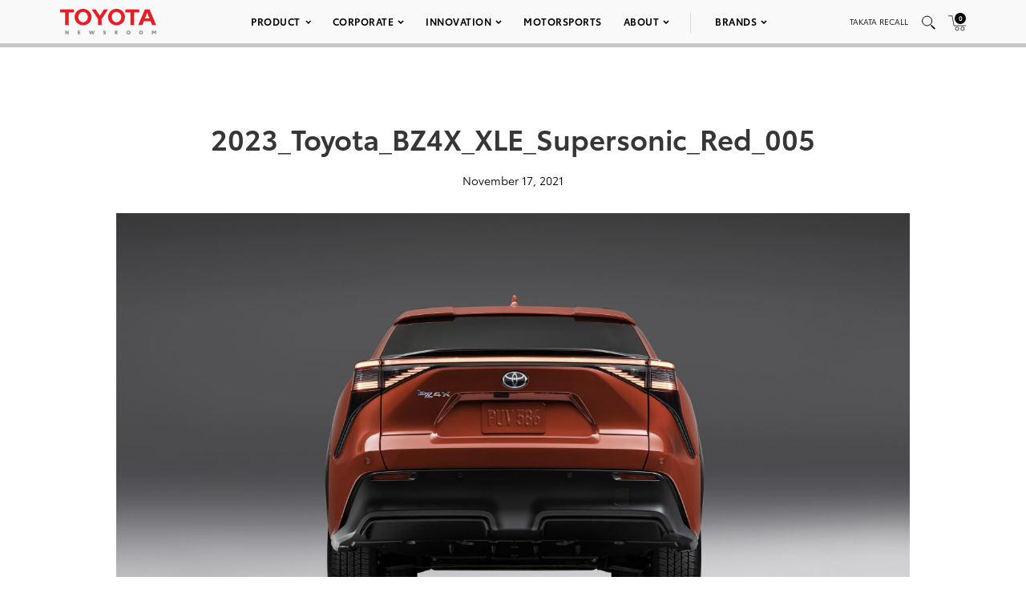

--- FILE ---
content_type: text/html; charset=utf-8
request_url: https://www.google.com/recaptcha/api2/anchor?ar=1&k=6Ldl55gUAAAAAODWLNyPR_2KfYHNm-DfOveo0xfH&co=aHR0cHM6Ly9wcmVzc3Jvb20udG95b3RhLmNvbTo0NDM.&hl=en&v=PoyoqOPhxBO7pBk68S4YbpHZ&size=normal&anchor-ms=20000&execute-ms=30000&cb=1ifvpw8o4ray
body_size: 49209
content:
<!DOCTYPE HTML><html dir="ltr" lang="en"><head><meta http-equiv="Content-Type" content="text/html; charset=UTF-8">
<meta http-equiv="X-UA-Compatible" content="IE=edge">
<title>reCAPTCHA</title>
<style type="text/css">
/* cyrillic-ext */
@font-face {
  font-family: 'Roboto';
  font-style: normal;
  font-weight: 400;
  font-stretch: 100%;
  src: url(//fonts.gstatic.com/s/roboto/v48/KFO7CnqEu92Fr1ME7kSn66aGLdTylUAMa3GUBHMdazTgWw.woff2) format('woff2');
  unicode-range: U+0460-052F, U+1C80-1C8A, U+20B4, U+2DE0-2DFF, U+A640-A69F, U+FE2E-FE2F;
}
/* cyrillic */
@font-face {
  font-family: 'Roboto';
  font-style: normal;
  font-weight: 400;
  font-stretch: 100%;
  src: url(//fonts.gstatic.com/s/roboto/v48/KFO7CnqEu92Fr1ME7kSn66aGLdTylUAMa3iUBHMdazTgWw.woff2) format('woff2');
  unicode-range: U+0301, U+0400-045F, U+0490-0491, U+04B0-04B1, U+2116;
}
/* greek-ext */
@font-face {
  font-family: 'Roboto';
  font-style: normal;
  font-weight: 400;
  font-stretch: 100%;
  src: url(//fonts.gstatic.com/s/roboto/v48/KFO7CnqEu92Fr1ME7kSn66aGLdTylUAMa3CUBHMdazTgWw.woff2) format('woff2');
  unicode-range: U+1F00-1FFF;
}
/* greek */
@font-face {
  font-family: 'Roboto';
  font-style: normal;
  font-weight: 400;
  font-stretch: 100%;
  src: url(//fonts.gstatic.com/s/roboto/v48/KFO7CnqEu92Fr1ME7kSn66aGLdTylUAMa3-UBHMdazTgWw.woff2) format('woff2');
  unicode-range: U+0370-0377, U+037A-037F, U+0384-038A, U+038C, U+038E-03A1, U+03A3-03FF;
}
/* math */
@font-face {
  font-family: 'Roboto';
  font-style: normal;
  font-weight: 400;
  font-stretch: 100%;
  src: url(//fonts.gstatic.com/s/roboto/v48/KFO7CnqEu92Fr1ME7kSn66aGLdTylUAMawCUBHMdazTgWw.woff2) format('woff2');
  unicode-range: U+0302-0303, U+0305, U+0307-0308, U+0310, U+0312, U+0315, U+031A, U+0326-0327, U+032C, U+032F-0330, U+0332-0333, U+0338, U+033A, U+0346, U+034D, U+0391-03A1, U+03A3-03A9, U+03B1-03C9, U+03D1, U+03D5-03D6, U+03F0-03F1, U+03F4-03F5, U+2016-2017, U+2034-2038, U+203C, U+2040, U+2043, U+2047, U+2050, U+2057, U+205F, U+2070-2071, U+2074-208E, U+2090-209C, U+20D0-20DC, U+20E1, U+20E5-20EF, U+2100-2112, U+2114-2115, U+2117-2121, U+2123-214F, U+2190, U+2192, U+2194-21AE, U+21B0-21E5, U+21F1-21F2, U+21F4-2211, U+2213-2214, U+2216-22FF, U+2308-230B, U+2310, U+2319, U+231C-2321, U+2336-237A, U+237C, U+2395, U+239B-23B7, U+23D0, U+23DC-23E1, U+2474-2475, U+25AF, U+25B3, U+25B7, U+25BD, U+25C1, U+25CA, U+25CC, U+25FB, U+266D-266F, U+27C0-27FF, U+2900-2AFF, U+2B0E-2B11, U+2B30-2B4C, U+2BFE, U+3030, U+FF5B, U+FF5D, U+1D400-1D7FF, U+1EE00-1EEFF;
}
/* symbols */
@font-face {
  font-family: 'Roboto';
  font-style: normal;
  font-weight: 400;
  font-stretch: 100%;
  src: url(//fonts.gstatic.com/s/roboto/v48/KFO7CnqEu92Fr1ME7kSn66aGLdTylUAMaxKUBHMdazTgWw.woff2) format('woff2');
  unicode-range: U+0001-000C, U+000E-001F, U+007F-009F, U+20DD-20E0, U+20E2-20E4, U+2150-218F, U+2190, U+2192, U+2194-2199, U+21AF, U+21E6-21F0, U+21F3, U+2218-2219, U+2299, U+22C4-22C6, U+2300-243F, U+2440-244A, U+2460-24FF, U+25A0-27BF, U+2800-28FF, U+2921-2922, U+2981, U+29BF, U+29EB, U+2B00-2BFF, U+4DC0-4DFF, U+FFF9-FFFB, U+10140-1018E, U+10190-1019C, U+101A0, U+101D0-101FD, U+102E0-102FB, U+10E60-10E7E, U+1D2C0-1D2D3, U+1D2E0-1D37F, U+1F000-1F0FF, U+1F100-1F1AD, U+1F1E6-1F1FF, U+1F30D-1F30F, U+1F315, U+1F31C, U+1F31E, U+1F320-1F32C, U+1F336, U+1F378, U+1F37D, U+1F382, U+1F393-1F39F, U+1F3A7-1F3A8, U+1F3AC-1F3AF, U+1F3C2, U+1F3C4-1F3C6, U+1F3CA-1F3CE, U+1F3D4-1F3E0, U+1F3ED, U+1F3F1-1F3F3, U+1F3F5-1F3F7, U+1F408, U+1F415, U+1F41F, U+1F426, U+1F43F, U+1F441-1F442, U+1F444, U+1F446-1F449, U+1F44C-1F44E, U+1F453, U+1F46A, U+1F47D, U+1F4A3, U+1F4B0, U+1F4B3, U+1F4B9, U+1F4BB, U+1F4BF, U+1F4C8-1F4CB, U+1F4D6, U+1F4DA, U+1F4DF, U+1F4E3-1F4E6, U+1F4EA-1F4ED, U+1F4F7, U+1F4F9-1F4FB, U+1F4FD-1F4FE, U+1F503, U+1F507-1F50B, U+1F50D, U+1F512-1F513, U+1F53E-1F54A, U+1F54F-1F5FA, U+1F610, U+1F650-1F67F, U+1F687, U+1F68D, U+1F691, U+1F694, U+1F698, U+1F6AD, U+1F6B2, U+1F6B9-1F6BA, U+1F6BC, U+1F6C6-1F6CF, U+1F6D3-1F6D7, U+1F6E0-1F6EA, U+1F6F0-1F6F3, U+1F6F7-1F6FC, U+1F700-1F7FF, U+1F800-1F80B, U+1F810-1F847, U+1F850-1F859, U+1F860-1F887, U+1F890-1F8AD, U+1F8B0-1F8BB, U+1F8C0-1F8C1, U+1F900-1F90B, U+1F93B, U+1F946, U+1F984, U+1F996, U+1F9E9, U+1FA00-1FA6F, U+1FA70-1FA7C, U+1FA80-1FA89, U+1FA8F-1FAC6, U+1FACE-1FADC, U+1FADF-1FAE9, U+1FAF0-1FAF8, U+1FB00-1FBFF;
}
/* vietnamese */
@font-face {
  font-family: 'Roboto';
  font-style: normal;
  font-weight: 400;
  font-stretch: 100%;
  src: url(//fonts.gstatic.com/s/roboto/v48/KFO7CnqEu92Fr1ME7kSn66aGLdTylUAMa3OUBHMdazTgWw.woff2) format('woff2');
  unicode-range: U+0102-0103, U+0110-0111, U+0128-0129, U+0168-0169, U+01A0-01A1, U+01AF-01B0, U+0300-0301, U+0303-0304, U+0308-0309, U+0323, U+0329, U+1EA0-1EF9, U+20AB;
}
/* latin-ext */
@font-face {
  font-family: 'Roboto';
  font-style: normal;
  font-weight: 400;
  font-stretch: 100%;
  src: url(//fonts.gstatic.com/s/roboto/v48/KFO7CnqEu92Fr1ME7kSn66aGLdTylUAMa3KUBHMdazTgWw.woff2) format('woff2');
  unicode-range: U+0100-02BA, U+02BD-02C5, U+02C7-02CC, U+02CE-02D7, U+02DD-02FF, U+0304, U+0308, U+0329, U+1D00-1DBF, U+1E00-1E9F, U+1EF2-1EFF, U+2020, U+20A0-20AB, U+20AD-20C0, U+2113, U+2C60-2C7F, U+A720-A7FF;
}
/* latin */
@font-face {
  font-family: 'Roboto';
  font-style: normal;
  font-weight: 400;
  font-stretch: 100%;
  src: url(//fonts.gstatic.com/s/roboto/v48/KFO7CnqEu92Fr1ME7kSn66aGLdTylUAMa3yUBHMdazQ.woff2) format('woff2');
  unicode-range: U+0000-00FF, U+0131, U+0152-0153, U+02BB-02BC, U+02C6, U+02DA, U+02DC, U+0304, U+0308, U+0329, U+2000-206F, U+20AC, U+2122, U+2191, U+2193, U+2212, U+2215, U+FEFF, U+FFFD;
}
/* cyrillic-ext */
@font-face {
  font-family: 'Roboto';
  font-style: normal;
  font-weight: 500;
  font-stretch: 100%;
  src: url(//fonts.gstatic.com/s/roboto/v48/KFO7CnqEu92Fr1ME7kSn66aGLdTylUAMa3GUBHMdazTgWw.woff2) format('woff2');
  unicode-range: U+0460-052F, U+1C80-1C8A, U+20B4, U+2DE0-2DFF, U+A640-A69F, U+FE2E-FE2F;
}
/* cyrillic */
@font-face {
  font-family: 'Roboto';
  font-style: normal;
  font-weight: 500;
  font-stretch: 100%;
  src: url(//fonts.gstatic.com/s/roboto/v48/KFO7CnqEu92Fr1ME7kSn66aGLdTylUAMa3iUBHMdazTgWw.woff2) format('woff2');
  unicode-range: U+0301, U+0400-045F, U+0490-0491, U+04B0-04B1, U+2116;
}
/* greek-ext */
@font-face {
  font-family: 'Roboto';
  font-style: normal;
  font-weight: 500;
  font-stretch: 100%;
  src: url(//fonts.gstatic.com/s/roboto/v48/KFO7CnqEu92Fr1ME7kSn66aGLdTylUAMa3CUBHMdazTgWw.woff2) format('woff2');
  unicode-range: U+1F00-1FFF;
}
/* greek */
@font-face {
  font-family: 'Roboto';
  font-style: normal;
  font-weight: 500;
  font-stretch: 100%;
  src: url(//fonts.gstatic.com/s/roboto/v48/KFO7CnqEu92Fr1ME7kSn66aGLdTylUAMa3-UBHMdazTgWw.woff2) format('woff2');
  unicode-range: U+0370-0377, U+037A-037F, U+0384-038A, U+038C, U+038E-03A1, U+03A3-03FF;
}
/* math */
@font-face {
  font-family: 'Roboto';
  font-style: normal;
  font-weight: 500;
  font-stretch: 100%;
  src: url(//fonts.gstatic.com/s/roboto/v48/KFO7CnqEu92Fr1ME7kSn66aGLdTylUAMawCUBHMdazTgWw.woff2) format('woff2');
  unicode-range: U+0302-0303, U+0305, U+0307-0308, U+0310, U+0312, U+0315, U+031A, U+0326-0327, U+032C, U+032F-0330, U+0332-0333, U+0338, U+033A, U+0346, U+034D, U+0391-03A1, U+03A3-03A9, U+03B1-03C9, U+03D1, U+03D5-03D6, U+03F0-03F1, U+03F4-03F5, U+2016-2017, U+2034-2038, U+203C, U+2040, U+2043, U+2047, U+2050, U+2057, U+205F, U+2070-2071, U+2074-208E, U+2090-209C, U+20D0-20DC, U+20E1, U+20E5-20EF, U+2100-2112, U+2114-2115, U+2117-2121, U+2123-214F, U+2190, U+2192, U+2194-21AE, U+21B0-21E5, U+21F1-21F2, U+21F4-2211, U+2213-2214, U+2216-22FF, U+2308-230B, U+2310, U+2319, U+231C-2321, U+2336-237A, U+237C, U+2395, U+239B-23B7, U+23D0, U+23DC-23E1, U+2474-2475, U+25AF, U+25B3, U+25B7, U+25BD, U+25C1, U+25CA, U+25CC, U+25FB, U+266D-266F, U+27C0-27FF, U+2900-2AFF, U+2B0E-2B11, U+2B30-2B4C, U+2BFE, U+3030, U+FF5B, U+FF5D, U+1D400-1D7FF, U+1EE00-1EEFF;
}
/* symbols */
@font-face {
  font-family: 'Roboto';
  font-style: normal;
  font-weight: 500;
  font-stretch: 100%;
  src: url(//fonts.gstatic.com/s/roboto/v48/KFO7CnqEu92Fr1ME7kSn66aGLdTylUAMaxKUBHMdazTgWw.woff2) format('woff2');
  unicode-range: U+0001-000C, U+000E-001F, U+007F-009F, U+20DD-20E0, U+20E2-20E4, U+2150-218F, U+2190, U+2192, U+2194-2199, U+21AF, U+21E6-21F0, U+21F3, U+2218-2219, U+2299, U+22C4-22C6, U+2300-243F, U+2440-244A, U+2460-24FF, U+25A0-27BF, U+2800-28FF, U+2921-2922, U+2981, U+29BF, U+29EB, U+2B00-2BFF, U+4DC0-4DFF, U+FFF9-FFFB, U+10140-1018E, U+10190-1019C, U+101A0, U+101D0-101FD, U+102E0-102FB, U+10E60-10E7E, U+1D2C0-1D2D3, U+1D2E0-1D37F, U+1F000-1F0FF, U+1F100-1F1AD, U+1F1E6-1F1FF, U+1F30D-1F30F, U+1F315, U+1F31C, U+1F31E, U+1F320-1F32C, U+1F336, U+1F378, U+1F37D, U+1F382, U+1F393-1F39F, U+1F3A7-1F3A8, U+1F3AC-1F3AF, U+1F3C2, U+1F3C4-1F3C6, U+1F3CA-1F3CE, U+1F3D4-1F3E0, U+1F3ED, U+1F3F1-1F3F3, U+1F3F5-1F3F7, U+1F408, U+1F415, U+1F41F, U+1F426, U+1F43F, U+1F441-1F442, U+1F444, U+1F446-1F449, U+1F44C-1F44E, U+1F453, U+1F46A, U+1F47D, U+1F4A3, U+1F4B0, U+1F4B3, U+1F4B9, U+1F4BB, U+1F4BF, U+1F4C8-1F4CB, U+1F4D6, U+1F4DA, U+1F4DF, U+1F4E3-1F4E6, U+1F4EA-1F4ED, U+1F4F7, U+1F4F9-1F4FB, U+1F4FD-1F4FE, U+1F503, U+1F507-1F50B, U+1F50D, U+1F512-1F513, U+1F53E-1F54A, U+1F54F-1F5FA, U+1F610, U+1F650-1F67F, U+1F687, U+1F68D, U+1F691, U+1F694, U+1F698, U+1F6AD, U+1F6B2, U+1F6B9-1F6BA, U+1F6BC, U+1F6C6-1F6CF, U+1F6D3-1F6D7, U+1F6E0-1F6EA, U+1F6F0-1F6F3, U+1F6F7-1F6FC, U+1F700-1F7FF, U+1F800-1F80B, U+1F810-1F847, U+1F850-1F859, U+1F860-1F887, U+1F890-1F8AD, U+1F8B0-1F8BB, U+1F8C0-1F8C1, U+1F900-1F90B, U+1F93B, U+1F946, U+1F984, U+1F996, U+1F9E9, U+1FA00-1FA6F, U+1FA70-1FA7C, U+1FA80-1FA89, U+1FA8F-1FAC6, U+1FACE-1FADC, U+1FADF-1FAE9, U+1FAF0-1FAF8, U+1FB00-1FBFF;
}
/* vietnamese */
@font-face {
  font-family: 'Roboto';
  font-style: normal;
  font-weight: 500;
  font-stretch: 100%;
  src: url(//fonts.gstatic.com/s/roboto/v48/KFO7CnqEu92Fr1ME7kSn66aGLdTylUAMa3OUBHMdazTgWw.woff2) format('woff2');
  unicode-range: U+0102-0103, U+0110-0111, U+0128-0129, U+0168-0169, U+01A0-01A1, U+01AF-01B0, U+0300-0301, U+0303-0304, U+0308-0309, U+0323, U+0329, U+1EA0-1EF9, U+20AB;
}
/* latin-ext */
@font-face {
  font-family: 'Roboto';
  font-style: normal;
  font-weight: 500;
  font-stretch: 100%;
  src: url(//fonts.gstatic.com/s/roboto/v48/KFO7CnqEu92Fr1ME7kSn66aGLdTylUAMa3KUBHMdazTgWw.woff2) format('woff2');
  unicode-range: U+0100-02BA, U+02BD-02C5, U+02C7-02CC, U+02CE-02D7, U+02DD-02FF, U+0304, U+0308, U+0329, U+1D00-1DBF, U+1E00-1E9F, U+1EF2-1EFF, U+2020, U+20A0-20AB, U+20AD-20C0, U+2113, U+2C60-2C7F, U+A720-A7FF;
}
/* latin */
@font-face {
  font-family: 'Roboto';
  font-style: normal;
  font-weight: 500;
  font-stretch: 100%;
  src: url(//fonts.gstatic.com/s/roboto/v48/KFO7CnqEu92Fr1ME7kSn66aGLdTylUAMa3yUBHMdazQ.woff2) format('woff2');
  unicode-range: U+0000-00FF, U+0131, U+0152-0153, U+02BB-02BC, U+02C6, U+02DA, U+02DC, U+0304, U+0308, U+0329, U+2000-206F, U+20AC, U+2122, U+2191, U+2193, U+2212, U+2215, U+FEFF, U+FFFD;
}
/* cyrillic-ext */
@font-face {
  font-family: 'Roboto';
  font-style: normal;
  font-weight: 900;
  font-stretch: 100%;
  src: url(//fonts.gstatic.com/s/roboto/v48/KFO7CnqEu92Fr1ME7kSn66aGLdTylUAMa3GUBHMdazTgWw.woff2) format('woff2');
  unicode-range: U+0460-052F, U+1C80-1C8A, U+20B4, U+2DE0-2DFF, U+A640-A69F, U+FE2E-FE2F;
}
/* cyrillic */
@font-face {
  font-family: 'Roboto';
  font-style: normal;
  font-weight: 900;
  font-stretch: 100%;
  src: url(//fonts.gstatic.com/s/roboto/v48/KFO7CnqEu92Fr1ME7kSn66aGLdTylUAMa3iUBHMdazTgWw.woff2) format('woff2');
  unicode-range: U+0301, U+0400-045F, U+0490-0491, U+04B0-04B1, U+2116;
}
/* greek-ext */
@font-face {
  font-family: 'Roboto';
  font-style: normal;
  font-weight: 900;
  font-stretch: 100%;
  src: url(//fonts.gstatic.com/s/roboto/v48/KFO7CnqEu92Fr1ME7kSn66aGLdTylUAMa3CUBHMdazTgWw.woff2) format('woff2');
  unicode-range: U+1F00-1FFF;
}
/* greek */
@font-face {
  font-family: 'Roboto';
  font-style: normal;
  font-weight: 900;
  font-stretch: 100%;
  src: url(//fonts.gstatic.com/s/roboto/v48/KFO7CnqEu92Fr1ME7kSn66aGLdTylUAMa3-UBHMdazTgWw.woff2) format('woff2');
  unicode-range: U+0370-0377, U+037A-037F, U+0384-038A, U+038C, U+038E-03A1, U+03A3-03FF;
}
/* math */
@font-face {
  font-family: 'Roboto';
  font-style: normal;
  font-weight: 900;
  font-stretch: 100%;
  src: url(//fonts.gstatic.com/s/roboto/v48/KFO7CnqEu92Fr1ME7kSn66aGLdTylUAMawCUBHMdazTgWw.woff2) format('woff2');
  unicode-range: U+0302-0303, U+0305, U+0307-0308, U+0310, U+0312, U+0315, U+031A, U+0326-0327, U+032C, U+032F-0330, U+0332-0333, U+0338, U+033A, U+0346, U+034D, U+0391-03A1, U+03A3-03A9, U+03B1-03C9, U+03D1, U+03D5-03D6, U+03F0-03F1, U+03F4-03F5, U+2016-2017, U+2034-2038, U+203C, U+2040, U+2043, U+2047, U+2050, U+2057, U+205F, U+2070-2071, U+2074-208E, U+2090-209C, U+20D0-20DC, U+20E1, U+20E5-20EF, U+2100-2112, U+2114-2115, U+2117-2121, U+2123-214F, U+2190, U+2192, U+2194-21AE, U+21B0-21E5, U+21F1-21F2, U+21F4-2211, U+2213-2214, U+2216-22FF, U+2308-230B, U+2310, U+2319, U+231C-2321, U+2336-237A, U+237C, U+2395, U+239B-23B7, U+23D0, U+23DC-23E1, U+2474-2475, U+25AF, U+25B3, U+25B7, U+25BD, U+25C1, U+25CA, U+25CC, U+25FB, U+266D-266F, U+27C0-27FF, U+2900-2AFF, U+2B0E-2B11, U+2B30-2B4C, U+2BFE, U+3030, U+FF5B, U+FF5D, U+1D400-1D7FF, U+1EE00-1EEFF;
}
/* symbols */
@font-face {
  font-family: 'Roboto';
  font-style: normal;
  font-weight: 900;
  font-stretch: 100%;
  src: url(//fonts.gstatic.com/s/roboto/v48/KFO7CnqEu92Fr1ME7kSn66aGLdTylUAMaxKUBHMdazTgWw.woff2) format('woff2');
  unicode-range: U+0001-000C, U+000E-001F, U+007F-009F, U+20DD-20E0, U+20E2-20E4, U+2150-218F, U+2190, U+2192, U+2194-2199, U+21AF, U+21E6-21F0, U+21F3, U+2218-2219, U+2299, U+22C4-22C6, U+2300-243F, U+2440-244A, U+2460-24FF, U+25A0-27BF, U+2800-28FF, U+2921-2922, U+2981, U+29BF, U+29EB, U+2B00-2BFF, U+4DC0-4DFF, U+FFF9-FFFB, U+10140-1018E, U+10190-1019C, U+101A0, U+101D0-101FD, U+102E0-102FB, U+10E60-10E7E, U+1D2C0-1D2D3, U+1D2E0-1D37F, U+1F000-1F0FF, U+1F100-1F1AD, U+1F1E6-1F1FF, U+1F30D-1F30F, U+1F315, U+1F31C, U+1F31E, U+1F320-1F32C, U+1F336, U+1F378, U+1F37D, U+1F382, U+1F393-1F39F, U+1F3A7-1F3A8, U+1F3AC-1F3AF, U+1F3C2, U+1F3C4-1F3C6, U+1F3CA-1F3CE, U+1F3D4-1F3E0, U+1F3ED, U+1F3F1-1F3F3, U+1F3F5-1F3F7, U+1F408, U+1F415, U+1F41F, U+1F426, U+1F43F, U+1F441-1F442, U+1F444, U+1F446-1F449, U+1F44C-1F44E, U+1F453, U+1F46A, U+1F47D, U+1F4A3, U+1F4B0, U+1F4B3, U+1F4B9, U+1F4BB, U+1F4BF, U+1F4C8-1F4CB, U+1F4D6, U+1F4DA, U+1F4DF, U+1F4E3-1F4E6, U+1F4EA-1F4ED, U+1F4F7, U+1F4F9-1F4FB, U+1F4FD-1F4FE, U+1F503, U+1F507-1F50B, U+1F50D, U+1F512-1F513, U+1F53E-1F54A, U+1F54F-1F5FA, U+1F610, U+1F650-1F67F, U+1F687, U+1F68D, U+1F691, U+1F694, U+1F698, U+1F6AD, U+1F6B2, U+1F6B9-1F6BA, U+1F6BC, U+1F6C6-1F6CF, U+1F6D3-1F6D7, U+1F6E0-1F6EA, U+1F6F0-1F6F3, U+1F6F7-1F6FC, U+1F700-1F7FF, U+1F800-1F80B, U+1F810-1F847, U+1F850-1F859, U+1F860-1F887, U+1F890-1F8AD, U+1F8B0-1F8BB, U+1F8C0-1F8C1, U+1F900-1F90B, U+1F93B, U+1F946, U+1F984, U+1F996, U+1F9E9, U+1FA00-1FA6F, U+1FA70-1FA7C, U+1FA80-1FA89, U+1FA8F-1FAC6, U+1FACE-1FADC, U+1FADF-1FAE9, U+1FAF0-1FAF8, U+1FB00-1FBFF;
}
/* vietnamese */
@font-face {
  font-family: 'Roboto';
  font-style: normal;
  font-weight: 900;
  font-stretch: 100%;
  src: url(//fonts.gstatic.com/s/roboto/v48/KFO7CnqEu92Fr1ME7kSn66aGLdTylUAMa3OUBHMdazTgWw.woff2) format('woff2');
  unicode-range: U+0102-0103, U+0110-0111, U+0128-0129, U+0168-0169, U+01A0-01A1, U+01AF-01B0, U+0300-0301, U+0303-0304, U+0308-0309, U+0323, U+0329, U+1EA0-1EF9, U+20AB;
}
/* latin-ext */
@font-face {
  font-family: 'Roboto';
  font-style: normal;
  font-weight: 900;
  font-stretch: 100%;
  src: url(//fonts.gstatic.com/s/roboto/v48/KFO7CnqEu92Fr1ME7kSn66aGLdTylUAMa3KUBHMdazTgWw.woff2) format('woff2');
  unicode-range: U+0100-02BA, U+02BD-02C5, U+02C7-02CC, U+02CE-02D7, U+02DD-02FF, U+0304, U+0308, U+0329, U+1D00-1DBF, U+1E00-1E9F, U+1EF2-1EFF, U+2020, U+20A0-20AB, U+20AD-20C0, U+2113, U+2C60-2C7F, U+A720-A7FF;
}
/* latin */
@font-face {
  font-family: 'Roboto';
  font-style: normal;
  font-weight: 900;
  font-stretch: 100%;
  src: url(//fonts.gstatic.com/s/roboto/v48/KFO7CnqEu92Fr1ME7kSn66aGLdTylUAMa3yUBHMdazQ.woff2) format('woff2');
  unicode-range: U+0000-00FF, U+0131, U+0152-0153, U+02BB-02BC, U+02C6, U+02DA, U+02DC, U+0304, U+0308, U+0329, U+2000-206F, U+20AC, U+2122, U+2191, U+2193, U+2212, U+2215, U+FEFF, U+FFFD;
}

</style>
<link rel="stylesheet" type="text/css" href="https://www.gstatic.com/recaptcha/releases/PoyoqOPhxBO7pBk68S4YbpHZ/styles__ltr.css">
<script nonce="fT8a3JozGjcDkT6TR9xQuw" type="text/javascript">window['__recaptcha_api'] = 'https://www.google.com/recaptcha/api2/';</script>
<script type="text/javascript" src="https://www.gstatic.com/recaptcha/releases/PoyoqOPhxBO7pBk68S4YbpHZ/recaptcha__en.js" nonce="fT8a3JozGjcDkT6TR9xQuw">
      
    </script></head>
<body><div id="rc-anchor-alert" class="rc-anchor-alert"></div>
<input type="hidden" id="recaptcha-token" value="[base64]">
<script type="text/javascript" nonce="fT8a3JozGjcDkT6TR9xQuw">
      recaptcha.anchor.Main.init("[\x22ainput\x22,[\x22bgdata\x22,\x22\x22,\[base64]/[base64]/[base64]/[base64]/[base64]/[base64]/[base64]/[base64]/[base64]/[base64]\\u003d\x22,\[base64]\\u003d\\u003d\x22,\[base64]/ConrCjsKWwr0NwrHDmnPCjFJvwpYEw7TDvA8HwoQrw57CvUvCvQl/MW5iYzh5woPCncOLIMKORiABX8Opwp/CmsO0w4fCrsOTwocvPSnDtT8Zw5A4R8OfwpHDjEzDncK3w5wew5HCgcKRQgHCtcKWw6/DuWkYAnXChMOSwpZnCFxCdMOcw6nCusOTGFkJwq/Cv8OBw5zCqMKlwqIbGMO7WMOaw4Mcw7/DnHx/dg5xFcOBRGHCv8OpXmB8w5LCqMKZw55pHwHCoirCgcOlKsOsUxnCnxtQw5ggNX/DkMOafcKpA0xeZsKDHE1TwrI8w6nCjMOFQzHCt2pJw4HDrMOTwrMgwqfDrsOWwoXDi1vDsShJwrTCr8OfwpIHCURPw6Fgw709w6PCtkdLaVHCsDzDiTh8DBw/CsOkW2kqwq90fw1HXS/DrWc7wpnDjcK1w54kETTDjUcswrMEw5DCiBl2UcKRUSlxwpdQLcO7w688w5PCgGglwrTDjcOLPADDvwrDlnxiwrEXEMKKw74Jwr3CscO/[base64]/DvQzCncKCwpshwpQMCw5jc8K/[base64]/Cr13DlsKaRh/DiMOhXiZRHMK0woAEAmrDoF7CkWHDgcKqDX3Cg8KMwp4tIjAlInPDlyfCv8OeID1Tw4ZCfgzDk8Knw75Ow6MMScKzw6MuwqrCtcODw6g2F3pWWw7DqMO5GU3Ci8Kuw4PCp8Kvw6YrFMOgW0pwWzfDtMOxwpRfPU3CjsK8woJ4ehxYwq0bPH/Dk1DCh0gZw6rDjlTCssKdRcKqwoIZw6M0dAYOeC1Xw4XDkhBfw5PCowjCvQNdaQ3Cg8OybUjCv8OoRcOTw4AEwqrCpUJ9wrI3w516w7nCg8O3e3vCucKxw5bDtCbDgcOYw4rDuMKdaMK5w4/DggIbH8Omw7F/OEgBwrTDtSTCvTkNFk7CtjzClHNzLsOuDAdnwrsvw5dAwq/[base64]/wpXDmMO6wrVUfFcdw4DDi0x8ZnvCrsOCPTxPwprDrcKvwoQjZ8OTNFtBFcK0EMOcwozCqsKJLMKhwq3DjcKKT8KgMsOIQQV8w4Y/SwU1RsOnClxcUAzCmcKow5I2W1IpN8KUw47CqTkhBzpgK8Kfw7PCqcOqwqHDssK+KMOXw6vDv8K5fVTCosOZw53CtcKmwqpQVcO7wrbCq0fDmhfCv8Oxw7rDmVjDiXweFm4sw4MiDcO9IsKrw6Ndw4okwp/[base64]/Dh8Kdw5PDvnTDtl3Dh0wWwqjCt3PDrMOvQ8O5UB9LAXTCqsKhwo9Kw59Gw5lpw4LDmMKkL8KceMKAw7QhVw8DXsOWTC8Fw7I4Q30Dw51KwrdMcVoWMVxAw6fDiSbDmVPDrsONwq0bwpbCsjbDv8OJd1HDkEZpwpzCrmVrZxDDlgxLw4XDgVY/woXCkcKow5TDoSPCvjDCm1Z0SjkOw7PChTshwoDCu8KlwqbDkkAtwrkhSBPDiQAfwr/[base64]/CjlXDgwbDsnIrJXFGd3Y9wq0yw63CggTDocKSXHECazzDlcKWw4Ytw71IXlnClsOzwr/CgMOowqzCu3fDpMO9w4Z6wqHDrsKsw7E1OSrDnsOXb8KYPMO+UMKbHcKoV8K6dyN1ZBTCgGvCt8ODZz3Cr8KHw7bCusOlwqfCmyPCr3kCw6/Cqk4LeyHDpFk5w6zCumnDhh8HIS3DiAYmFMK7w6BkG1rCusKjI8O8wp7ChMO4wr/[base64]/wqPDjGfDjBZnw6FOw51DS8K1ZsOIecKRwpQiw7DDtkdcwprDpRwJw4tww4xfAsO+w4MnGMKsK8OzwrUcKsOcA1zCqRjCrsK/w4l/IMO5wobDvVLDk8KzUcOeFMKvwqU/DRNfwptdwrTCocOEwqRHw6ZWB2skCyPCrMOrTsKGw7/CusOxw70Kwq4FKcOIEXnCgsOhwp3Cq8OrwoYgHsKechzClsKpwrnDp1t/[base64]/DtcOXwpnDo3TCuMO7VUHCnMK7YCzDicO9w49WU8O5w4vCtlbDlMOUK8KIWsOTwpDDjkvDj8KxQcOOwq7DqwdIwpJGc8ObwqXCgUQlwoVmwqjCmhnDiywMw5nCuWjDmhkpEMKoGUnCp3ZiGsKLC2g8GcOdS8K4R1TCiT/ClsKAXwZlwq0Hwp4ZBsOgw4zCl8KNRF3CsMOSwro4w5Z2wotwV0nCo8OTwp9EwrLDqRbDujXCp8OJYMKuQz4/WW1gwrfDux4twp7DkMKwwr3CtDwPNhTDoMO1OMKYwoseW3tZYMK6LcOVPSdgYUvDvcOiWwR/[base64]/dsK+wrHCnMO4R8K5asOvEcKMwq8iS8O8IcKQFMKtAmDCryrCrmnCu8ONDBnCp8OidFLDtMKmD8KpU8KiNsORwrDDpz/DisOCwogsEsKMbsOTIFUKIsOmw57Ck8Klw4cYw4fDlSHCgcObFHfDkcO+W1pnwpbDq8Ktwog3wpjClB/CgsOww50bwpPDqMKNbMK8w78na0ZVCHLCnMO1GsKNwqvCiHjDnsKvw7/CvcKiw6nDswAMGxbCpCbCvEsGJBZjwo82SsKzKllyw7PDuRXDsBHCpMKpW8KBwr0lRsKFwozCvVbCvyoEwqrCqMK/fWhRwpPCq153d8KzEyjDgMOiYMOAwq4vwrInwq4yw6vDrhrCo8K1w70ow4zCrMK5w4hLJjzCmyfCkMOUw55OwqjCjUzCs8OgwqPCmglwWcK3wqp3w7UVw7FiOVPDpClmciHDqcOfwo7CjlxtwoUsw5QOwqvCnsO1VsKmOHDDpsOowq/DmcKuKMOdcSHDrHVkbsKzcG1GwprCi2HDtcKHwoM8Ex0fw5EUw6LCjMO9wrHDiMK0w4YYGcOfw5FowqLDhsOcFMKuwoMBamzDnAvCqsOFw7/[base64]/SgXDsn/DvkZ0woBnCsOTwq9dK8Okw4cybcOdOsO+wrQgw4p7QE3CvsOpWBLDkCjCpzjCqcOnIsOAw68Ow7zDog5NLQkSw49ewqA/ZMKzXFbDrR15JWzDvMKuwp9jUMK5a8K5wpAjY8O7w6lwOH0YwqzDocKDNFbCgsOiwpzDpsKYWSsRw4pjDBA2H17DpTxsQANBwq3DgVEifmUWb8O5wqLDrcKlw7nDvXB5On3ClcKKPcOBK8O6w7vCvTU4w4IGUn/DoUMZwo3Cn309w4rDoH3CqsOvT8OBw6sfw70MwqpHwp1vwoV6w7zCrgMiDcOWK8ODNRbCvknCnD4/[base64]/DosOCw6k2FsK1M8KSLS0NwrDDixXDs8K/[base64]/dTAhTMOTwrvDuT96w5bCjhfDoDHCsl3DgsKywo8gwonCjT/Dinddw4ERwqrDnMOMwpFVZkrDnsKrXxtKEHcJwr4zNCrCl8K/U8K9OzxIwpRhw6J1M8KdFsOww6fClMKqw5nDjBgTZsKSJ1jCm1lXDFddwoh8SXUJSsOPKFtdU3ppcG92EAQtNcOmADN3wobDjHrDisKxw5Ykw5zDqkDDlXxLJcKJw5PCsh85McK/bXHDgMO/w5kLw43CsW4WwqfClMO+w4rDl8ODJcKWwqzClk9iM8OowpFmwrQ0wqZ/[base64]/[base64]/ClBQ2w753BFsEwrF6CkoeVVxRwpF5D8KGVMKFWn4XZcOwSjzCk2nChnfDlMKwwpvCgsKhwr88wr4bR8OOfMOpNwEhwr1ywqtSLxPCs8O+LFshwq/DnHzCvgrDkUfCiDrDksOrw6BGwqd9w6xPX0TCoSLDqR/DtsOlKSc/[base64]/[base64]/[base64]/[base64]/Cn8OTw6hxMMKWQ8O3w6jDpcK0WsK2wqbCjnnDtVvCrRXDnVNVw7UHYMOMw516T3EEwrTDqVRDBzzDjQDCssOqK21Iw5bChAnDsl4Uw7d0wqfCksO0wrpLY8KXJ8KYeMO1w7cswo3DgE09dMOoNMO/w57ClMKUwqfDnsKcSMKrw7TCr8OFw4DCksKWw7VHwo9ITiBqBMKGw5PDmcOVNkoePH0ew44JXiDDtcO7N8Odw5bCpMOKw7fDt8OWHsOIIhHDtcKUOMOGRTnDiMKjwqh8w5PDssOrw7TDm1TCpy/DtMKvbw3CjX7CmFVnwqHCvsOow74Uw6nCjcKQG8Kcw77CjsKgwo0sb8KMw4LDhxzDqUfDvzzDmxPDpcO2ZsKYwp7DicOkwqLDnMKCw5zDqm7Ch8KQLcOLUhPCmcOoMsK4w6RfIVpaE8OcUsKqbylZdlzCncKbwoPCvsOvw50vw5oxHyTDhyTDuU/DtcKuw5jDklFTw59RUB0bw5XDqS/DnApMJnTDmjVYw5/[base64]/UsO1wqUrHW7CqkZWU8KNw4/[base64]/DuMK8CBMhECcNw7TDgEZ6wrDDpsK4QwHCisKPw63DvQnDjUfCv8K3wr/CvcK+w7sJSsOZwonCiUjCk0TCpnLCowE8wpxFw4DCkTXDjyBlMMKMTcOvw7xAw7AwIRrCk0t7woVuXMKBFCobw5cdw7JGwqpAw7jDmMKpwp/[base64]/CksO9wpXCssKtwqQ/U8Ovw55MMw3DjGHCm3nCokXDqhFwewbDlsOAw7DCvsKVwpfCqj5RDFXDk0RlXcOjw6HCr8O0w5/CkljDqksxWkdVGW9hAVHDiEPDisKfwqLCrMO7LcOcwprCvsOrc1zCjWfDq0vCjsOQYMOww5fDvMKww5/Cv8KMIQYQwr1KwqPCgk5pwrnDpsOMwokSwrx5wqPCu8OeYCvDjg/DpsOnwq51w6QKXMOcw5PCr2PDoMKGw6XDnsO+WhXDiMOPw6LDpjfCt8K+fkTCkmwvw7XCpsOAwpcWRsKmw4/CjHx1w5x0w7nClMOdTMKZPRbCv8KNYD7DiyQOw53CrkJIwp1pw4YmTm7DmzdCw7RTwo8bwqZ9woRGwog5KEHCqRHDh8Khw43DtsKmwpkowp8Swq1PwoHCi8O/[base64]/CrcOlw4gCWmkVw4sfwrHCmUfCgEvDnRAbYMOhOsOqw6dwDMO8w75ObWLDuXROwpnCtCzClEdlUlLDqMOWFMOhEcOWw7c5w5UkSMObB2J1wqbDjMOYw7bCoMKsbncoKsORa8KOw4jDgsOPOcKPIsKTwpheGsKzScOfUsO/[base64]/w57DrAUvwp7DpMOZw5rDoMOtwplww7vCsXLDjAjCt8K+wrHCpsOewrvChsO7wqvDhMK0a25WHMKlwoZOwol5UkvCiyHCj8KGwrLCm8OPIsOMwrXCu8O1PVIDTwcGaMKffMKdw4HDn0/DlxQBwq/DlsK7wprDrXrCpljDgQHDsGnCrHouwqQGwqRRw5tQwp3ChRE5w6Brw7jCjsOnF8KUw6otccKOw67DnDvCgmFDT2t8MMOKTwnCnMK7w6ZiWTPCq8OOLsOuDjhewq9faltsZh4YwoxZQmMyw7klw51WYMOEw5BPUcO5wrLCvH9QZ8KZwrjCncOxTcOjY8OBfAvCpcO/wo8OwoAEwoBvE8K3w4kkw7HDvsK5OsKsbF3CmsKQw4/DjcKDScKaH8OUw4RIwrlAYRsEwpnDusKCwpbCoSnCm8OnwrhEwprDg2LCuUJ3PsOFwrDCigJfNV3Ck10sAcKQDcKqG8K0M0jDtj1Pwq/Dp8OWBEjCrUQmZMOzCsK0wqJZbUTDuyVmwoTCrxAHwrTDoBMTU8KQRsOMI33Cu8OcwqHDqi7Dty8oCcOYw4PDnMK3IxPCisOUC8KFw60GW0PDhk0Aw6XDg1dbw69HwqtawqHClMO9wo3Cogp6wqDCrz5NNcK0LEkYT8O7Q2liwoMCw44nNxPDtF/[base64]/CjCXDsijDqVLCi8KeE8KAwrnDswvDvFhew5gpOMOtP3DChcOfw4zCtcKtc8KWVz1Ywo9Swrp+w71FwpctdcKgMF4gNRAmVcOqSgXCvMKQw5Iewr/DkjI5w7UkwqQlwqV8bjFPBkkYBcOORlDCtlXDocKdXXhPw7DDtcK/w6JGwq7ClkNYfBkSw4fCjMKkRcOSCMKmw5A7ZWPCrDTCoklkw69ta8KDwo3DuMKTEsOkQnLDhMKNZcOteMKOR37CsMO2wrvCoAbDtBNawog3O8KMwoAQw4zCssOoFgbCpMOhwoRTPB1BwrIlSAlUw6FINsO7w4zDucKvfQoRSSXDiMK9wprCl2bCn8OobMKDED/DrMKMAWLCnChqZnZiZ8OQwoLDs8KSw63DjDkjMcO0KlDClkoQwqBFwoDCv8KOIjB0CsK1YcO/dxbCuhbDq8OzAnBLOEQTwofCiVrDkl3DsRDDosO+Y8K6T8Ofw4nCuMKySwlQwr/CqcKBGQ9kw4bDkMOOwpLCqMOnacK2EEFow4NWwpp/wpHChMOaw5kuWn3CnMKzwrxgbh5qwr0qCsO+fkzCnwFHXXcrw6lsE8KQRcK7w7FVw4MEL8KFUgJCwp5FwoTDucKeWVN/w6DChsO0wrfCpMOIYH7CoXVuw5zDgB8TWsOkNXEoaUnDolbCkRVLw78YAEJKwppyZsOPe39Kw4jDszbDlsKhw4FkwqTDk8OdwqDCkzweccKQw4HCssKqTcKXWj/CkzHDh2LCo8OOXsOuw48Mwq3DsDEiwrdxwqDCnzsAw7rDnW3DiMO+wp/DmMKJd8KpYEpTw5fCvCIFKMOPwqQGwpcDw6BdEk4nScKzwqB3GS17w6dlw43DilNtf8OpJ00KOS7CoFzDvmBWwrlmw7jDpcOiOsObY3dCKMOhMsO7w6QQwrJkQRLDiiZPEsKeSzzCpgvDoMKtwpQyTsKvZcKDwppUwrxOw7TDrhVVw5IBwo1oSsO4B2Isw5LCvcK4AC/ClsOSw7p3w69QwqxbUwbDjm7DiXTDiUECAx8/bMKyKMKew4ASMj3DsMKQw6nDqsK0TlbDgh3Ci8OxNMO/BAjCmcKOw6gkw55nwozDtGslwrfCvlfCn8KwwrUoNEJ8w6l1wrLCkMO/[base64]/[base64]/wq/[base64]/DomxzfUJ/w6bDpCM7wrh6QMOKY8OmRi5La2NXwrLDuyNiw7fCpRTCly/Dv8O1S0nCqwxTWcOhwrJAwoslXcOdLxchVMOXbsKBw75/w5k3JCxjb8O3w4vCjcOqZcK3MzTCqMKTMcKQwp7DjsKqwoUNw7rDi8K1woFAMWkmw7fDu8KkYXLDmsK/c8OhwrIheMOJck0TSyvDmsOxd8Kswr3CgsO2QXbDiwnDinDCjSA2HMO9TcOxw4/DmMO5wpcdwoFCaDtFHMOqw4s8NsOgUBTCoMKvaUTDkTYGUVtfLHfCocKkwo1+DBvClcKqU2DDjx3CvMK4w55mAsONw63DgMKrTsKOA1/DpMOJw4BQwoPCkcKxw4/[base64]/Co8O/w7ETw4ANw6MQJcKzw4Jjw4JBMwPDuRbCqsKbw6EGw5M4w5/DncKmJMKBVzLDtsOFRMOuI3jCjcK9DxfDoXVfYwTDnQrDuQdEcsKGDsKgwq/CscKYIcKIw7kXw4lfEXQew5Fiw7vCmsOIIcKnw5YhwrkWEcK4wqfCj8OIwpwRH8Kiw514wo/Cn3TCr8O7w63CrcKkw4tAG8OfQsKXw7HCqB3ChcK+wrJjEwsAUU/CtsK7bBooNsKlSGrClMKwwr3DtBcrw77DgFrCsV7CmxgXIcKPwrLCgEV3wpTDkXZDwp7CjFfCt8KOLkxlwoTCq8Kqw6LDnH7Ck8O4FsKUWyEJVBtfVsOAwovCkFpkbzLDmMOzwprDgsKOZMK/w7xycR3CqsOaRwEVwrHCqcK/w74twqQEw4zChcOfew4eM8OlHcOtw7vClMO8d8Kxw5ECFcKcwp7DkA5EM8KONMOZR8ODdcKSP3rDvMOIQHBGAjFCwplJHCB5J8Kpwo1ZWz5Bw55Lw67ChAHCrG1gwoZ+SwTDtMKDw6sxTcO9w5APwpjDlH/ChTVGA1HCtcKeNsOeRlrDiFrCtRgow77Ch1FRKcKcw4V5XDTDvcKswovDi8KSwrDCqsOxCsOdEsKhDcOCa8OLwpZjYMKqUBcHwrfCg3fDuMKLTsOjw7Y7JMO0T8O8wq93w7MlwrbCusKVQAXDqjbCijtSwqvCiwnCgcO/[base64]/wo4oLsOfwpYWw4XCmMO5w4EgEH3Dt2ZxNy3Di3nDmcOUw5TCgsOEBsOYwpjDk01lw5pFZcKSw6lxJHnCnsKhBcK8wrsQw5gHAVg7JcOawoPDmcO/QsK9JMObw6TClx00w47CjcK0McKpGUvDlEMgw6vDoMKxwqXCiMK5wrpPJMODw64jJMKWEVYwwovDjw1zYHYTZTDDilXCoRVmUWDCg8OMw7hxacOkDTZyw6V6dMOhwqlfw7vCiDIYfcOxw4N4VsKewqMKRX9Xw6sVwow2wp3DucKDw6vDv19/[base64]/DjMKww73DgyTDnsO3w6bCr8KawqQORsKMYcK6K8OnwqDCp2B0wrEFwr7Cl0EjT8KhaMKQdBvCv0ZFBcKVwr3CmsOUETQfAnrCr1/CqF/DmkY2P8KhY8OFBHrCjVvDpiPDlSXDlsOzK8KBwofClcOGwoEqFj3Dl8OgLsO0wqrCvcKoM8KASClnZU/DrcOQPMOxBgonw7F8w6nDmjQrw67DksKbwpsFw65yf38xOSJEw55uwo/[base64]/[base64]/[base64]/DpsKEw6VocTQ7wp7DvBrDvXU3F8OOw6NZwppheMKNesOvwpXChEEXTQdfDknDpwDDu27Dm8OPw5jDm8KcGcKhCQlKwpjCmhIpHcOhwrLCqU02CULCvRJQwoJpBMKbOzfCm8OcV8KxURdRQykSHsOEBzfCk8Ocw6UDSng0wrTCu0BiwprDrcOMZhc/Qzhew69CwqnCr8ODw6XClwjDhcKfOMKiwrfDiAbDl2vCsSFlSMKociDDrcOoSsO4wrFRwrTCqRLCucKBwpNMw5Rsw7nCgUg+acKnG1UGwrlRw5Mewq/DqwYUQcK1w5phwovDicO3w6vCnxwPLH3CmsKnwoUFwrLCkA1YBcKjJMKmwoZGwrQePAzCo8OXw7DCvAdLw4XDgRg5w7bDr1Ymwr3Cm35WwoA5GTzCqUzDnsKewo3Cp8K/wrRXw6nCiMKDVAfDvMKJbMKiwrl1wqsKw5DCkR4RwogKwpXDqzVCw7fCo8OSwqVHXQTDnSMtwozCsBrDoGrCusKMO8KPRsO6wojCs8K8w5TCtsKcGcOJwozCs8KLwrRhw7ZkNScOHTQRHMOEByzDg8KZVMKew6VCHxNWwoV+MMObKMOKQsO2w71uwqUvGMOxw6w/PMKHwoMZw592GMKUWMO5XsO9EnlCwrbCq3jDrcOFwpzDrcK5eMKPZGkJDXsMS1B5wqAlAiLDl8Kpwp1QKT06wqsfOBjDtsOkwobCsTbDucOwR8KrO8KDwo9Ba8OwcnoZbAt6ZSHDuFfDicKALcO6w7PCocKrDD/[base64]/[base64]/b8OWw6TDicKveDLCncOWw5HCpcOnGgHCqX7Dlytdwr4cw6rCpMOIaUfDtgnCs8K6bXbDm8OVw5UIdsOEw6sgw4MgGxU5XcK1KGrDoMO0w6NWw7fCpcKJw5NVBSDDnU/Ckwdqw6cXwogbKCZ/[base64]/[base64]/CtsOxDXLDocOBwrwbAMOLwrTCqjwlR8KnNg7DqQ7CtcKXVyxmwq1nTEfDny4swo/CgSjCgnBbw7FVw5TDgyQoI8OdAMKHwqEow5sdw4kNw4bDpsK0w7nDgxvCgsK3HTrDmcOPPcKPRHXCsDkfwp0vIcKgw5zCjsKzwq9lwp5mw44WXxPCtmbCpCoSw4/DnsKSMcOhJwUJwpEhwp3CpsKdwobCv8KLw7vCtsKxwpgqw6o7Byopw6N2aMOMw63DrA9kKRkCbsOMwqnDhsOYE2LDt1vDri1gA8K/[base64]/[base64]/DvcK4woXCqidyw4/CvCZHVSPClCPDvwglwojCmsOsZMORwr/Dq8KKw7gNeWLCihPCscKewobCjxUJwpQzUMKyw7nCkcKMw6/Cg8KLP8O/[base64]/Cli8FwpIvwptaOQ0XMsKNW8KbwrUGw64Aw7FfbsKVw6g+w61wYMOIAMOZwqx0w5rCtsOuZAJ2N2zCvsOBwoTClcOuw6rDvMOCwpolAynDgcKgQMKQw6nCqBIWZ8O8w7ATK0PCk8KhwqLDiifCosKoGTLCjgrDskE0VsOaPF/Dq8O0w4sawr/Do30lE0IXN8OIwqU+ecKtw7seeVfCnMKHI3vCj8O0wpVRw7fDpsOywqlBaTN1w5DCvTRGw6ZYWgEXw7/Du8KDw63DgMKBwp8Dwr7CtCgvwrzCssKyPsO7w7wkQ8OzGBPCh3nCusK+w47Ch3hlR8OOw5cuMColcEHCpMOYCUPCg8K1w4N6w6MQVF3ClwEFwpHDgcKUw7TCn8KYw7xbdlAqFU0HVxjChMO2eRNyw7zDgxvDnEZnwr4cwrxnwoLDpsOAw7kZw6nCvMOgwrbCuzfCkh/DlzZQwrJ7PG3CocOzw4jCs8ODwpzCqMO+VMOnX8KDw7vDoHjCvMKpwrF2w6DCvklbw7zDkMKcFWVdwrrChnHDrUXClcKnwrrChG4IwpF1wrjCnsOPGMKVdMKIfX5YeTEXaMK/woEQw60OOWUcdcOnc1QPJSPDgzhYVsO1DzUgBcO0EnXCmGnCm3AhwpVEw5TCjMOGw6RJwqLDqyc/ACZNwrnCksOhw6rCnmPDh3/DksOxwqJWw6XCmSdMwpbCpw3DkcKdw5nDtWwFwoETw5FSw4rDvHPDkUbDkH/[base64]/ClcK7wqnDmHDCn8KQw5TCjEjDmMKowpohd1FDOHARw7jDhcK2O2/DvAMYCcOnw7VLwqAWwr1vWmHClcOuNWbCnsK3MMOzw4zDuxNYw4HCvSRAwqRCw4zDiU3DoMKWwo1ZGcKXwrHDnsOUw53ChsKawoRAYBzDviRQL8OwwrDCicKDw6zDkMOYw7nCicKGccOlRk/Cl8OHwqMfDXlzIsKTD3HCncOBwqnChcOtesKcwrXDjzLDlMKjwoXDpWNAw6zCl8KjM8OwN8KSanR9FsK4fmByKD/Cmmhyw6lDEAZiEsOzw4DDmkPDonjDlsO/KMObZsOwwpvCtcK2wqvCoB8Lw4p4w5gHb0ErwpbDpMKROWw/esO2wodVfcKOwoPCowzDtcKqCcKnLMKmXMK/SMKYw4BrwrxKw4Uvw6UVwpQ4dzjCnxLCjHIYw6kiw5FbGxjCk8Ovwr7CrsOnMWrDgljDlMOgwo/DqTAQw4/CmsKYE8K1HsKDwrDDgEV3wqPCmiLDp8OKwrjCs8KqCcK9PlsWw7LCgmd0wp4XwpdkHkBlfFDDoMOqwpZPZXJzw4DCpV7DkCPCkiZ8NxZhCUpSwqxuwpfDqcOZwqHCiMKkfMO9w7IzwpwrwrE3wrzDisO8wrLDssKJMcKKfH81TGVLUMOBwpgfw701w5Adwr/Cg2EmSXRvQ8KFLMK6UlbCosOYQ2Fgwr/DpcOIwrXDgGjDlXDCncOSwpXCu8Kow7AxwojDiMOLw5TCrzVeNsKXw7TDksKgw5shR8O3w4bCqMOFwo4gPsOCHTrConA9wqXCoMO3CW3Dnglbw4lgfAtieV/CisOZHQEmw6FTwrcjRS9VZGs0w6vDoMKdwp1+wokgcGgBYsO+MRZwEcKywpzClMKXd8O3ZsKpw4/CtcK2OsOnG8Knw4E/wqsnwpzCpMK2w6Ijwr5dw53DhcKxBsKtZcKvdBjDkcOKw4UPEV3Ch8KTPHvDkWXDiVbChS8/aTXDtDnDi20OP3J1FMOEcsOZwpFtZnDDuDZSMsOhQCBew7gSw6zDl8K3J8K9wrzCtcKaw7paw6BIFcKWKm3DkcOcQcOlw7jDpBfCl8OVwpkyQMOTIi3CkMOFMWJYMcK0w6HCoSzDv8OYPGIlwoPCoEbCt8OVwr/DqcOFIi3Ds8KFw6PCqU/DowEbwqDCtcO0wr0ew6xJwrrCmsKiw6XDq0nDq8OOwo/DnU8mwq08w652w5zDvMKZGsK/w5YqJMOKVsK1VgnChcKSwrIUw4TChSbCnS8yQTLCphoQwrzDuBMibyLCnijDpMKXRsKSwoo1XBvDhcKLNmw7w4zCm8Ovwp7ClMKYZcKqwr1SM0nClcOcblsew4jCg0zCqcK/[base64]/[base64]/CmsK3wo7DlCnCkcOEw7HDjsOvfcOcw5/DksO9MMOEwpvDscOmw48bR8Osw64Yw4XClxBdwr4fw40/woI4FgPDomBew5MrM8OkYMOkIMKuw45DSsKZXcKrw5/CrsOERcKEwrfCrB4taSjCqGzCmC7Cv8KawpN+wqM0w5sDH8Ktw71Ew5IQI0TDlMKjwo3CvcOaw4TDt8Ojwo3CmlnCp8KIw5tJw5o1w7PDjkvCoyzDkhsPa8Ohw69lw7HDngbDsjHChAMXdkTDqh/CtXI0w5IEQmXCuMOtw5PDucOGwrwpIMOWLMOSDcO2ccKfwpUVw7A9CcOVw64hwqfDkSEUDsOtAcO+BcKkJCXCgsKKLDfCr8Khwq7ClXrClS41WcK3w4nCkD47bAR2wqbCtsKOwo8mw5dAworCniFrwo/DjMO2wqM9FG3ClcKOCGVIOWPDiMKOw40Qw413MsKKUDnCnUw9EcKcw73DjVB4MEUow5nClRRzwqoiwpvCr3fDlEA4EsKaCUDCisKYw6oBO3vCpQrCkRYXwrnDscKIX8Oxw6xBw7/CisKiEWkWNcONw7LCusKGTsOJdRbDnU1/QcORw5rDlB5Qw7MKwptaQlfDgcKHBzbDiGEhRMODw7xdY3DClQrDo8Kpw57ClRjCrMKNwplTwpzDlVVNJEtKZnJhwoAOw7nDmkPCpT7DnRVGw6piL3czOxvDu8OrN8Ovw4JWDgJSaBXDncKQTEBiHUwieMOkScKJNXFDWQzCscOWU8KmbkZ7eVZ7Yi08wpnDlyhbBcK/w7PCtxPCvlVRw4ELw7AxGEtfw7/DmXPDjlbDsMOywo5Ywo4gIcO7wqh6w6LCncOpFw3Dg8KrTMKgFMKOw6DDucOKw4bCvTrDoxUnDQXCoT99CU3Do8O7w5gYw4jDisKzwr7DmxM2wphKOHjDjzUkwr7DuRnDmh5mwrTDrnvDhwbCg8Kew6kFBMO/BMKaw5PDmsKrfXlYw4/[base64]/[base64]/Dm8KYwqrChMK1QAciw6Nddi3CvW3CknHDkSXDinrCqMOtTCtWw77CpH/ChXl0YlDCocOEMcK+woPDr8KbY8OfwrfDoMKsw7NVRBAzEWtvTQUOwoTDm8OKwqLCr3MgcVMqw4rCmTc2ZcOZVmJAbcOlAXEMSgjCrcK5wq0nH13DhE3Dp0TClsOQe8Otw4MzVMOrw63DtE/Cjx/Ctw3Dh8KUKm85wp9rwqLCs1jCkRldw5hTBDUjK8OQdcK3w6XCm8OaIFDDnMK7IMObwpYtY8Kxw5YSw6XDqz0La8KnWD8da8Oywp4/wo7CmwPCi14PLnjDjcKXwo0AwqXCrlnChcKMwpADw78SDATCrChmwq7ChsK/PMKUw71HwplZWsOTWXx3w7nCuybCoMOCwoARCUoNRhjCimTCunE0wpHDokDCuMOsfQTCnsKMXDnCv8KMIgdBw6/DmsKIwp7CpcOxCGspcsKYw650PHJswpk+ecKNccKCwr9RUMO8cy9jYsKkIsKyw7nDo8KAw5sWNcKjDErCo8K/[base64]/OkXDqhPDpsOLW13CqsOBS8KjQ8OYwpo3w7pIw5TDvX5jPsKbwqgoVsOHw6bCtsO6K8OCfD7Cv8KkeSjCm8O9G8OMw5DDk0fCj8O4w6jDiEHDgwXCpEnDsRYpwrQMw5s7V8Ofwrs9RC1JwoXDlzDDg8O2YcOgWnDCvMKSw4nCpjoIwpklasOowqk/[base64]/w6YJPzwdw4rCuEF1w5o5w5hpwpRfL8OnUEsfwpTDr0fCrcOywpbCmsOVwoFlJCTCjmU0w6jCt8ObwrAhw4AiwrHDuSHDqXvChMO2dcKpwrE1SkJvZ8OLTsK+SS5EUHsJUsOsEsO/ecKOw6tUOVhrw4PCisK4SMKSF8K/wpjCisKMwpnCt1HDpysZaMOfA8KqLsKjVcOpXMKiwoIzw6d2w4jDr8O6WWtpdsO6wonCtnzDmgZ5A8K3QWILBhDDh19BDGDDuSDDp8OVw7LCiF0/wrLCgkIBZH9hWcOiwpEnwpJpw6kBLVPCtgUhwq1cOkjCohPClRnDtsOZwofClTxYXMOswoLDisKKCBozQHx8woo8RMOHwoHCgG1/wohgHS4qw6Few67CuidGTGxRw4piT8OwCMKsw5vDg8KLw5N+w6PClCzDn8O+wpkwO8Ksw7l0w40EGAxXw70qUsKtGS7DmsOjL8KId8K2OMOCCcOwSU7ChsOiE8KLw50QFSoFwp7Cs1TDvivDocOPGjXDrj0SwqBba8K4wpAow6tNY8Kub8K/BRhENA0ewpwVw4XDkUPCnlwAwrrCoMOgRToVW8OXwqvCiWgCw40Wf8OpwovDgsKewo/CvWnCvH1hJmQYecK3J8K9bMOse8KMw6tMw6FMwrwqRcOaw5N9DcOoUTRzc8O6w4kww4fCvScwVDtIwpUwwrzCtg8JwqzDr8KAFSVYIcOvB3/CpUnDssOXVsOxcHPDq2/DmcKUZMKzw6VnwojCosKsOlXDrMOAFFkywqhqQWXDgHDDplXDvADCkzRtw5EOwoxPwoxnwrEVw7jDi8KrRsKmbMOVwp7Cm8Oqw5d5bMOATSfCm8K7wonCh8KJwqdPGXDCuwXCrcOtC34kw43DucOVGQ3CvA/DmSRYwpfCvMOsbEtXD0luwo4vw5/[base64]/PsKqS0XDlCg1DFLDi8O3w6nCncOPw4jDljXDj8KMC1LCncOSw7nDsMKkw4RHCQU3w6BcfcKnwrhLw5IdKMK1PzbDmsKfw57DtsOJwo3Dsgx9w5t/AsOqw7XDgxrDq8O5T8ORw4Baw6YJw6h1wrdyR33Dg04Lw6csMcOVw4ddJ8KwecOdARBEw4LDmC3CmBfCqw3DlzPClTDCgQMmXHvChn/DlV5Oa8O3wooow5Z2wp0mwqtlw7dYS8O9By3DlHNfCMK+w6MuITNFwrZAE8Kpw4lbw5fCu8O/wpZ7DcORwrgHLMKDwonDgsKpw4TCjj5KwrDCsywXJcKcJMKEGsKUwpRBw685w6lVEVHCk8OWC3vCisKpMg95w4bDkyoLeTXDmsO/[base64]/[base64]/Dj0bCucK0W8KFwpLDtcOEw4oOUBFww7B3G8KYwpjChm3CgMKkw68ywrvCuMK4w6/CtzhiwqXCkCdbF8OVLAxkwoDClMOow4nDsiRFScOiPsOcw5x5T8OfGm1bwocMRcOGw5Z/w7MCw6nCil0mw7/DvcKQw5XCucOKAFkIJ8OvADHDkjDDgUNiwpDCv8KPwobCvz/DlsKVGAXDiMKhwoLCq8KwTADCiULCv1NGwpXDicOgCMKxccK9wp5Rw4XDisOBwpsow4bDsMKjwr7Co2HDpEdfEcOpwo8Ke3jCsMKIwpTCnsKuwpLCr2/Cg8OnwofCohPDrcKaw7/CmcKGwrBoGw4ULcOZwoRAwqJ2CMK1AzkzBMO0OzjDjMOuLcKkw6DCpwjCvDNpX1RdwqDDoS8ZQFPCpMK6EhTDkcOFw49/O2/ChzbDksOnwosuw6PDsMO0agbDn8OVw4QMcsKvwrHDpsKiMgokVCrCgHIOwqEOIMK+PcODwqEywowIw6LCusODCMK9w6VzwpPCncOCwqgdw4XClGvDmcOPCn0owqHCt34PKMKgR8OEwoLCt8O6wqXDtnPCpMKAXmY0w5/Dgk7CqEHCpGnCpcKxwrp2wrnDhMOvw751RhcQIcOlX2ExwqDCk1FfYRNafMOKQsKtwojDlh9qwpnCrhJiwrjDocOMwoZCwrnCtm7DmX/Ct8KwEsKRJcOKw5EqwoRvwo3CpsO0ZhpFcSTCl8Ksw5lDwpfCjg8yw7NZF8KFwqLDpcK5B8O/worDksKjw5M+w71YHAxEwqEaOQ/Cp1/[base64]/[base64]/woPCqU7DpmXDqcOHw7bCsT3CnMO6RsKqw7AywonDgnMmUhAxPcKYCQ4aG8OdB8KhfiPChhLCnsKgOw8Qw5YQw6h8w6LDhcONCEMUQMORw6jClS/CpDjCmcKRwoXCkEtKCRUiwqVawr7CsVvDpRrCrxJpwp3Cq1fDs0nChxTDvcOow4M+w7poDHXDssKiwqkFw6QDNcKrw4TDjcOzwrXCpgYAwoLCssKOBMOAwrvDv8Ogw7Znw7rChMK8w6o2wrvCtcO0w7Ujwp7Dqmc/wqjCssKhw655w5Alw7IFacOHIQvClFLDqcKtwpw7wpPCtMKqWnDDp8KPwrvCqRBVasK8wolWwpTCmcO7KsKPSWLCvgbCjF3DtH0DRsK5PzrDhcKNwqVrw4E6fsONw7PClRXDqsK8D2fCgCUZBMK7LsKYOHrDm0LCk0LDnERiX8OKwrjDoTMTCUhtCS5sXXhNw6t9DC/DhlzDrsKCwqnClHsWTGDDpD0AMSjCjMOHw6N6F8KlRiccw7hKLStzw4nCicOcw67Cnl4owo5RARhcwrolw7HChhcNwo0NJ8O+wqbCgMKIwrkaw4p1NMOZwobDtMK5HcOdwoHDoDvDqg/CnMOYwrvDhBkVOR8fwpjCixXCssKTAR7DsxZNw5rCoh7CohBLw5IMwqXCgcOOwoBSw5HCpUvDl8KmwqV4K1QBwp0pdcKKwq3CljjDmWnCmkPDrcOsw5smwoLDksKWw6zCq3s2OcOJwo/DgsO2woswDBvDpsORwp9KfcKAw5jDm8OQw6vDgcK5w6vDnBHDhMKpw5Znw6p4w487CsOLccKgwr1MDcKFw5HCgcOHw6oWUT8bfibDl1TCvVfDomnCkEgSa8OXd8OcJsODQQd5wogiJh/DkiPChcOfaMKywqzCrn0QwpROIsO4JMKYwp0JVcKNecOoLQNJw7R6YCRgcMOZw57DnTbCgzZbw5bCgMKdI8Ouw4LDhgnCicKSfsOkNWB2NMKqYBZ0wo1vwrgpw6Yow603w79NYMKqwoA6wq3DmcKMwrI/w7HDomwfLMKmccOMesKdw4TDtgsRTsKZa8KjVm3DjmrDtl/DiXpucg7ChjMqwojCiVzCqnkuX8KKw7LCq8OEw7zCgQdfGcKJMBVGw6Vuw6jCiAbCuMK0woYuw5PDg8K2YcOBPcO/U8O+TMKzwoQGRMKeH0MYJ8K9wq3CrsKgwrPDvsKTwoDCt8OgPxo7LnLDlsO3OUoUb0MBBhJAw7DDscK4Ey/[base64]/DoMKew7rDgcKhwr1+w4ZdZ0TCrxXCtG7DgxjDocOnwoZWLMOow5Y+eMKpLMKpLsOpw5jCmsKQw7lRw6hnw73DhWYLw5B5wrvDtCx4JcOyasOZw47DlMOERD82wqnDnSgXWAwRHz/CrMKzfMKEPx50acK0WsK/wobClsOCw6rDkcOsfmfCv8KXesOjw7rCg8OrXXjCqHYKw6/DmMOXQA/CkcOMwqbDlXfChMO8XMOea8OaV8OKw7nCi8OsAcOgwqpnw4BlPsOvw7law6k3YhJKwrt9wo/DusOzwrYkwqDCjsKSwq4bw6HCukvDkMO2w4/DqzkkPcKFw5LDugNfw55MK8OHwqZVW8K1SQ0qw4QQO8KqNVItw5Ivw4pVwptBZzR1EjjDh8KLRFjChQk1w6jDisKdw4zDvxQ\\u003d\x22],null,[\x22conf\x22,null,\x226Ldl55gUAAAAAODWLNyPR_2KfYHNm-DfOveo0xfH\x22,0,null,null,null,1,[21,125,63,73,95,87,41,43,42,83,102,105,109,121],[1017145,304],0,null,null,null,null,0,null,0,1,700,1,null,0,\[base64]/76lBhnEnQkZnOKMAhk\\u003d\x22,0,0,null,null,1,null,0,0,null,null,null,0],\x22https://pressroom.toyota.com:443\x22,null,[1,1,1],null,null,null,0,3600,[\x22https://www.google.com/intl/en/policies/privacy/\x22,\x22https://www.google.com/intl/en/policies/terms/\x22],\x22cvif5gUWyw4QcxrHAKX4aUlMNbf2fnFEUW8BeBq3lMw\\u003d\x22,0,0,null,1,1768630402743,0,0,[67,64,184,165],null,[174,78,202,255],\x22RC-jRHYDdolZFOsMQ\x22,null,null,null,null,null,\x220dAFcWeA7mom6d-Tb9girOIZejWL4DRZV7-bAVt4OEwUaFFxdVExu-5kjgzlqcGMSyYsCIWf0ymjNFPwAbytMGooVJcPL-O87FoQ\x22,1768713202816]");
    </script></body></html>